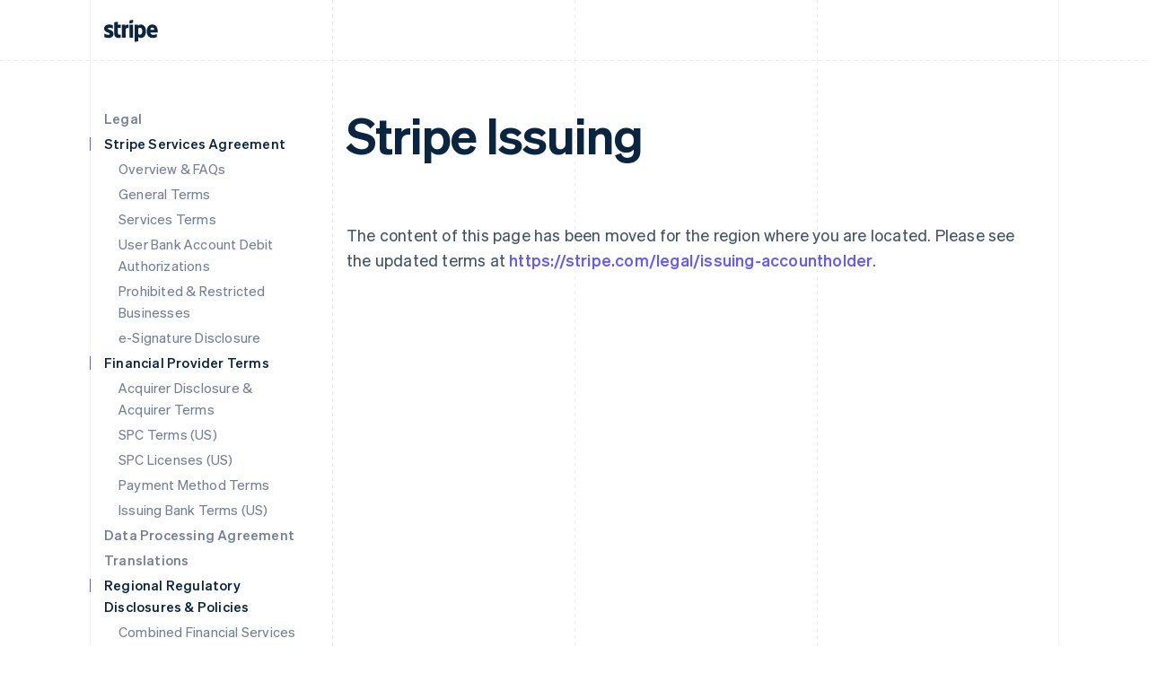

--- FILE ---
content_type: text/css; charset=utf-8
request_url: https://b.stripecdn.com/mkt-statics-srv/assets/v1-SiteFooterSectionSupportLinkList-US-bf39e598e6b8dad8c615.css
body_size: -119
content:
.SiteFooterSectionSupportLinkList__noWrap{white-space:nowrap}

--- FILE ---
content_type: text/css; charset=utf-8
request_url: https://b.stripecdn.com/mkt-statics-srv/assets/v1-UniversalChatCtaButtonLarge-a0d97375506e44809afc.css
body_size: 1390
content:
.UniversalChatCtaButtonLarge{position:fixed;right:24px;bottom:24px;z-index:99;width:236px;height:72px;border-radius:8px;background:#fff;border:none;outline:none;display:flex;align-items:center;justify-content:left;flex-direction:row;cursor:pointer;box-shadow:0 4px 8px 0 rgba(0,0,0,.1);padding-left:14px;animation:loadChatBox .2s cubic-bezier(.16,1,.3,1);transition:opacity .3s cubic-bezier(.4,0,.2,1);transition:box-shadow .5s ease}@media (prefers-reduced-motion:no-preference){@media (pointer:fine){.UniversalChatCtaButtonLarge:hover{box-shadow:0 4px 8px 0 rgba(0,0,0,.2)}.UniversalChatCtaButtonLarge:hover .UniversalChatCtaButtonLarge__bubbleLeft{transform:translateX(-8px) scale(0)}.UniversalChatCtaButtonLarge:hover .UniversalChatCtaButtonLarge__bubbleRightContainer{transform:scale(1.25) translateX(2px) translateY(2px)}.UniversalChatCtaButtonLarge:hover .UniversalChatCtaButtonLarge__typingIndicator{opacity:1}}@media (pointer:coarse){.UniversalChatCtaButtonLarge:active .UniversalChatCtaButtonLarge__bubbleLeft{transform:translateX(-8px) scale(0)}.UniversalChatCtaButtonLarge:active .UniversalChatCtaButtonLarge__bubbleRightContainer{transform:scale(1.25) translateX(2px) translateY(2px)}.UniversalChatCtaButtonLarge:active .UniversalChatCtaButtonLarge__typingIndicator{opacity:1}}}.UniversalChatCtaButtonLarge__text{flex:1;font-family:var(--fontFamily);font-size:15px;font-weight:var(--fontWeightBold)}.UniversalChatCtaButtonLarge__icon{display:grid;place-items:center;width:40px;height:40px;border-radius:4px;background:#e7ecf1;border:none;outline:none}.UniversalChatCtaButtonLarge__iconInner{display:flex;align-items:center;justify-content:center;flex-direction:column}@keyframes loadChatBox{0%{opacity:0;transform:translateY(30px) scale(.5)}to{opacity:1;transform:translateY(0) scale(1)}}.UniversalChatCtaButtonLarge__bubbleLeft{position:relative;margin-bottom:-16px;margin-left:8px;z-index:10;transform-origin:top right;transition:transform .3s cubic-bezier(.4,0,.2,1)}.UniversalChatCtaButtonLarge__bubbleRightContainer{position:relative;margin-right:8px;transform-origin:bottom left;transition:transform .3s cubic-bezier(.4,0,.2,1)}.UniversalChatCtaButtonLarge__typingIndicator{position:absolute;top:8px;left:3px;opacity:0;overflow:visible;transition:opacity .3s cubic-bezier(.4,0,.2,1);scale:.67}.UniversalChatCtaButtonLarge__typingBubble{animation:UniversalChatTypingBubbleBounce .75s ease-in-out infinite}.UniversalChatCtaButtonLarge__typingBubble:nth-child(2){animation-delay:.15s}.UniversalChatCtaButtonLarge__typingBubble:nth-child(3){animation-delay:.3s}@keyframes UniversalChatTypingBubbleBounce{0%,to{animation-timing-function:ease-out;transform:translateY(2px)}50%{animation-timing-function:ease-in-out;transform:translateY(-2.5px)}}@keyframes blink{0%,50%{opacity:0}51%,to{opacity:1}}.UniversalChatCtaButtonLarge.variant--VisualTreatment{width:auto;height:auto;padding:4px 16px 6px;border-radius:9999px;background:#0a2540;color:#fff;font-family:var(--fontFamily);font-size:15px;font-weight:var(--fontWeightBold);text-align:center;text-decoration:none;display:flex;align-items:center;justify-content:center;flex-direction:row;box-shadow:0 0 0 0 transparent,0 0 0 0 transparent,0 0 0 0 transparent,0 0 0 0 transparent,0 0 0 1px oklch(.7703 .0254 259.82/.2);animation:loadInChatTreatment .75s cubic-bezier(.16,1,.3,1) forwards;transition:background .2s cubic-bezier(.4,0,.2,1)}@keyframes loadInChatTreatment{0%{opacity:0;transform:scale(.8) translateY(100%)}to{opacity:1;transform:scale(1) translateY(0)}}.UniversalChatCtaButtonLarge__withSalesWrapper{display:inline-block;width:0;overflow:hidden;vertical-align:bottom;transition:width .3s cubic-bezier(.4,0,.2,1)}.UniversalChatCtaButtonLarge__withSales{padding-left:4px;display:inline-block;white-space:nowrap;opacity:0;transition:opacity .3s cubic-bezier(.4,0,.2,1)}.UniversalChatCtaButtonLarge__salesReps{position:fixed;bottom:78px;right:40px;color:var(--stripeAccentDark);font-family:var(--fontFamily);width:-moz-max-content;width:max-content;max-width:calc(100vw - 65px);border-radius:8px;transform-origin:bottom right;opacity:0;transform:scale(.5) translateY(50%);animation:fadeIn .75s cubic-bezier(.16,1,.3,1) forwards;z-index:99;cursor:pointer}@keyframes fadeIn{0%{opacity:0;transform:scale(.5) translateY(50%)}to{opacity:1;transform:scale(1) translateY(0)}}.UniversalChatCtaButtonLarge__salesReps__content{position:relative;display:flex;flex-direction:column;gap:4px}.UniversalChatCtaButtonLarge__salesReps__content:after{content:"";position:absolute;top:-14px;left:-16px;background-color:#fff;width:100%;height:100%;border-radius:8px;box-shadow:0 0 0 0 transparent,0 0 0 0 transparent,0 0 0 0 transparent,0 0 0 0 transparent,0 0 2px 0 oklch(.2599 .0604 251.32/.12),0 4px 8px -2px oklch(.2599 .0604 251.32/.2);width:calc(100% + 32px);height:calc(100% + 30px);transition:transform .3s cubic-bezier(.4,0,.2,1),box-shadow .3s cubic-bezier(.4,0,.2,1);z-index:-1;transform-origin:center}@media (prefers-reduced-motion:no-preference){.UniversalChatCtaButtonLarge__salesReps__content:hover:after{transform:scale(1.02);box-shadow:0 0 0 0 transparent,0 0 0 0 transparent,0 0 0 0 transparent,0 0 0 0 transparent,0 4px 8px 0 oklch(.2599 .0604 251.32/.06),0 8px 32px -2px oklch(.2599 .0604 251.32/.15)}}.UniversalChatCtaButtonLarge__salesReps__close{position:absolute;top:-9px;right:-9px;width:20px;height:20px;background:none;border:none;display:flex;align-items:center;justify-content:center}.UniversalChatCtaButtonLarge__salesReps__close path{transition:fill .2s cubic-bezier(.4,0,.2,1)}.UniversalChatCtaButtonLarge__salesReps__close:hover path{fill:#3f4b66}.UniversalChatCtaButtonLarge__salesReps__title{font-size:15px;display:flex;justify-content:flex-start;align-items:center;gap:4px}.UniversalChatCtaButtonLarge__salesReps__description{font-size:13px;color:#3f4b66;font-weight:400;text-align:left}.UniversalChatCtaButtonLarge__salesReps__title__text{position:relative;display:flex;align-items:center;margin-left:4px;gap:4px;text-align:left}.UniversalChatCtaButtonLarge__salesReps__title__count{margin-bottom:auto;margin-left:2px}.UniversalChatCtaButtonLarge__salesReps__title__text:before{content:"";display:inline-block;width:6px;height:6px;flex-shrink:0;border-radius:50%;background:#15be53}.UniversalChatCtaButtonLarge__salesReps__title__text:after{content:"";position:absolute;top:50%;left:0;width:6px;height:6px;background:#15be53;border-radius:50%;transform:translateY(-50%);transform-origin:center;opacity:.3}@media (prefers-reduced-motion:no-preference){.UniversalChatCtaButtonLarge__salesReps__title__text:after{animation:pulse 5s ease-in infinite}}@keyframes pulse{0%{transform:translateY(-50%) scale(1)}25%{transform:translateY(-50%) scale(2)}50%{transform:translateY(-50%) scale(1)}to{transform:translateY(-50%) scale(1)}}.UniversalChatCtaButtonLarge__salesReps__title__images{display:flex;justify-content:flex-start;align-items:center}.UniversalChatCtaButtonLarge__salesReps__title__images__image:first-of-type{margin-right:-8px;z-index:10}.UniversalChatCtaButtonLarge__salesReps__title__images__image{width:40px;height:40px;border-radius:50%;border:2px solid #fff}

--- FILE ---
content_type: text/css; charset=utf-8
request_url: https://b.stripecdn.com/mkt-statics-srv/assets/v1-fonts-79c606a1251d238d4708.css
body_size: 458
content:
@media (min-width:600px){@font-face{font-family:sohne-var;src:url(v1/f965fdf4.woff2) format("woff2-variations");font-weight:1 1000;font-display:block}@font-face{font-family:SourceCodePro;src:url(v1/1a930247.woff2) format("woff2"),url(v1/ac6713d5.woff) format("woff");font-weight:500;font-style:normal;font-display:block}}@media (max-width:599px){@font-face{font-family:sohne-var;src:url(v1/f965fdf4.woff2) format("woff2-variations");font-weight:1 1000;font-display:swap}@font-face{font-family:SourceCodePro;src:url(v1/1a930247.woff2) format("woff2"),url(v1/ac6713d5.woff) format("woff");font-weight:500;font-style:normal;font-display:swap}}

--- FILE ---
content_type: text/css; charset=utf-8
request_url: https://b.stripecdn.com/mkt-statics-srv/assets/v1-Hub-ff0110a4dd95a71fe24e.css
body_size: 384
content:
.theme--HubDark{--linkColor:#fff;--linkHoverColor:var(--linkColor);--buttonColor:#fff;--buttonHoverColor:hsla(0,0%,100%,0.9);--knockoutColor:#0a2540;--textColor:#fff;--titleColor:#fff}.theme--HubDark,.theme--HubLight{--backgroundColor:none;--linkHoverOpacity:0.9;--accentColor:#fff;--maskFadeColor:rgba(0,0,0,0.4);--navColor:#fff;--navHoverColor:#fff;--navHoverOpacity:0.8;--stripeColor:#fff}.theme--HubLight{--linkColor:#635bff;--linkHoverColor:#0a2540;--buttonColor:#635bff;--buttonHoverColor:#0a2540;--knockoutColor:#fff;--textColor:#0a2540;--titleColor:#0a2540}

--- FILE ---
content_type: text/javascript; charset=utf-8
request_url: https://b.stripecdn.com/mkt-statics-srv/assets/v1-EnforceSameSiteLaxOnCookies-5NDXH4YF.js
body_size: 120
content:
(function(){try{var t=Object.getOwnPropertyDescriptor(Document.prototype,"cookie");t&&t.get&&t.set&&Object.defineProperty(document,"cookie",{configurable:!0,get:function(){return t.get.apply(this,arguments)},set:function(e){return e.match(/samesite/i)||(e=e+"; SameSite=Lax"),t.set.apply(this,[e])}})}catch(e){}})();


--- FILE ---
content_type: text/javascript; charset=utf-8
request_url: https://b.stripecdn.com/mkt-statics-srv/assets/v1-MonitorWebVitals-ILVFP2IL.js
body_size: 353
content:
import"./v1-chunk-QAMXPDSP.js";import{a as e,b as c,c as n}from"./v1-chunk-ZDR7RJND.js";import{j as r}from"./v1-chunk-KWARAS4N.js";var o=!1,a=class extends c{constructor(){super(...arguments);this.trackFPS=()=>r(this,null,function*(){if(!o){o=!0;try{let{Analytics:t}=yield import("./v1-analytics-JXW73UDA.js");t.trackVitals({ttfb:!0,fps:!0})}catch(t){e.warn("Failed to load Analytics. Cannot track page interactions.",t)}}})}connect(){return r(this,null,function*(){this.trackFPS()})}};n.register("MonitorWebVitals",a);export{a as MonitorWebVitals};
